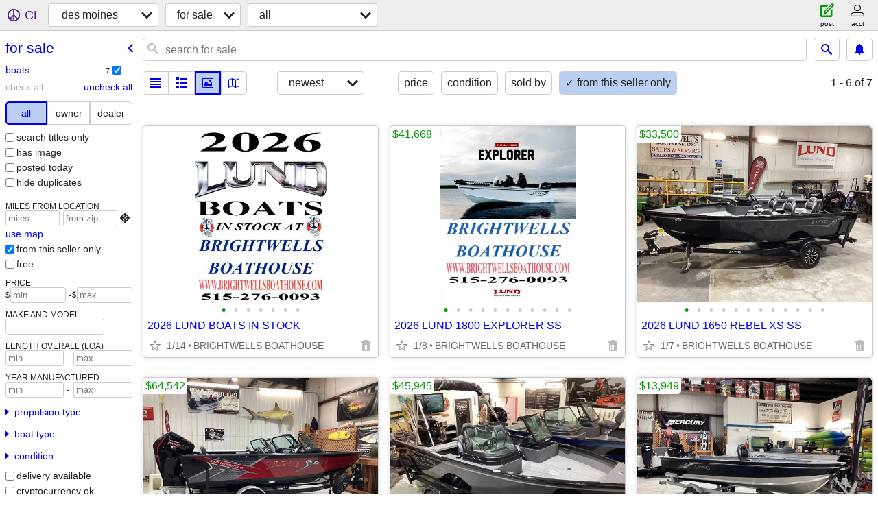

--- FILE ---
content_type: text/html; charset=utf-8
request_url: https://desmoines.craigslist.org/search/sss?userpostingid=7747520054
body_size: 4245
content:
<!DOCTYPE html>
<html>
<head>
    
	<meta charset="UTF-8">
	<meta http-equiv="X-UA-Compatible" content="IE=Edge">
	<meta name="viewport" content="width=device-width,initial-scale=1">
	<meta property="og:site_name" content="craigslist">
	<meta name="twitter:card" content="preview">
	<meta property="og:title" content="des moines for sale - craigslist">
	<meta name="description" content="des moines for sale - craigslist">
	<meta property="og:description" content="des moines for sale - craigslist">
	<meta property="og:url" content="https://desmoines.craigslist.org/search/sss">
	<title>des moines for sale - craigslist</title>
	<link rel="canonical" href="https://desmoines.craigslist.org/search/sss">
	<link rel="alternate" href="https://desmoines.craigslist.org/search/sss" hreflang="x-default">



    <link rel="icon" href="/favicon.ico" id="favicon" />

<script type="application/ld+json" id="ld_searchpage_data" >
    {"@type":"SearchResultsPage","description":"For Sale in Des Moines, IA","breadcrumb":{"@type":"BreadcrumbList","itemListElement":[{"@type":"ListItem","item":"https://desmoines.craigslist.org","position":1,"name":"desmoines.craigslist.org"},{"item":"https://desmoines.craigslist.org/search/sss","@type":"ListItem","position":2,"name":"for sale"}],"@context":"https://schema.org"},"@context":"https://schema.org"}
</script>


<script type="application/ld+json" id="ld_searchpage_results" >
    {"@context":"https://schema.org","@type":"ItemList","itemListElement":[{"position":"0","@type":"ListItem","item":{"image":["https://images.craigslist.org/00101_ipSHzxfPCPt_0mo0t2_600x450.jpg","https://images.craigslist.org/00N0N_cmjoLD5tWAi_0qk0jK_600x450.jpg","https://images.craigslist.org/01010_hO0U4f8vJQl_0qk0jK_600x450.jpg","https://images.craigslist.org/01313_6WPA2GhSMMf_0qk0jK_600x450.jpg","https://images.craigslist.org/00V0V_3zU33FjGSBO_0qk0jK_600x450.jpg","https://images.craigslist.org/00S0S_e2TIEzIMoPn_0qk0jK_600x450.jpg","https://images.craigslist.org/00O0O_7dKKfLMUfwW_0qk0jK_600x450.jpg","https://images.craigslist.org/00o0o_dEWYUebdQ7A_0qk0jK_600x450.jpg","https://images.craigslist.org/01313_dTbJQlr9EBX_0qk0jK_600x450.jpg","https://images.craigslist.org/00909_iJzQyDjx59u_0qk0jK_600x450.jpg","https://images.craigslist.org/00z0z_g2huuyTO9gb_0mo0t2_600x450.jpg"],"name":"2026 LUND 1800 EXPLORER SS","@context":"http://schema.org","@type":"Product","description":"","offers":{"priceCurrency":"USD","@type":"Offer","availableAtOrFrom":{"@type":"Place","geo":{"@type":"GeoCoordinates","longitude":-93.7688260276334,"latitude":41.6572402674226},"address":{"streetAddress":"","addressCountry":"","postalCode":"","addressRegion":"IA","@type":"PostalAddress","addressLocality":"Urbandale"}},"price":"41668.00"}}},{"position":"1","item":{"@type":"Product","offers":{"@type":"Offer","priceCurrency":"USD","price":"33500.00","availableAtOrFrom":{"address":{"streetAddress":"","addressCountry":"","postalCode":"","addressRegion":"IA","@type":"PostalAddress","addressLocality":"Urbandale"},"geo":{"longitude":-93.7688260276334,"@type":"GeoCoordinates","latitude":41.6572402674226},"@type":"Place"}},"description":"","@context":"http://schema.org","name":"2026 LUND 1650 REBEL XS SS","image":["https://images.craigslist.org/00o0o_a8QAt3nazAX_0qk0jK_600x450.jpg","https://images.craigslist.org/00t0t_gCLMKjqvPEm_0qk0jK_600x450.jpg","https://images.craigslist.org/00t0t_gkMtWaQa2d5_0qk0jK_600x450.jpg","https://images.craigslist.org/00o0o_iJRdydgT7Z7_0qk0jK_600x450.jpg","https://images.craigslist.org/00y0y_2Rlc1snakL0_0qk0jK_600x450.jpg","https://images.craigslist.org/00y0y_b96j6GjnvW5_0qk0jK_600x450.jpg","https://images.craigslist.org/00W0W_3IL3RxUk7vJ_0qk0jK_600x450.jpg","https://images.craigslist.org/00r0r_fJfmjlbq1x6_0qk0jK_600x450.jpg","https://images.craigslist.org/00P0P_2no8suhAA2t_0qk0jK_600x450.jpg","https://images.craigslist.org/00r0r_941X91iujNu_0qk0jK_600x450.jpg","https://images.craigslist.org/00v0v_aYOeBP5BaLx_0lM0t2_600x450.jpg","https://images.craigslist.org/00y0y_4ypSlP2N4fT_0ww0oo_600x450.jpg"]},"@type":"ListItem"},{"@type":"ListItem","item":{"@context":"http://schema.org","name":"NEW 2025 LUND 1875 CROSSOVER XS","image":["https://images.craigslist.org/00Q0Q_e5Rn0UUYPxn_0qk0jK_600x450.jpg","https://images.craigslist.org/00u0u_l9v8DBzXqNv_0qk0jK_600x450.jpg","https://images.craigslist.org/00c0c_dam1IHMGoqy_0qk0jK_600x450.jpg","https://images.craigslist.org/00p0p_fVV3I9pYdHj_0qk0jK_600x450.jpg","https://images.craigslist.org/00F0F_2OL5tvlVOS3_0qk0jK_600x450.jpg","https://images.craigslist.org/00u0u_ikLAmrxw6N_0qk0jK_600x450.jpg","https://images.craigslist.org/00s0s_jyZCaOkQjR_0qk0jK_600x450.jpg","https://images.craigslist.org/00h0h_U9lhllQx8K_0qk0jK_600x450.jpg","https://images.craigslist.org/00808_11REybyAgcJ_0qk0jK_600x450.jpg","https://images.craigslist.org/00m0m_9Loxfw4ncFV_0qk0jK_600x450.jpg","https://images.craigslist.org/01111_4hFieCe3xB4_09G03z_600x450.jpg","https://images.craigslist.org/00v0v_aYOeBP5BaLx_0lM0t2_600x450.jpg","https://images.craigslist.org/00y0y_4ypSlP2N4fT_0ww0oo_600x450.jpg"],"offers":{"priceCurrency":"USD","@type":"Offer","availableAtOrFrom":{"address":{"addressLocality":"Urbandale","streetAddress":"","postalCode":"","addressCountry":"","addressRegion":"IA","@type":"PostalAddress"},"geo":{"@type":"GeoCoordinates","longitude":-93.7688260276334,"latitude":41.6572402674226},"@type":"Place"},"price":"64542.00"},"description":"","@type":"Product"},"position":"2"},{"@type":"ListItem","item":{"offers":{"priceCurrency":"USD","@type":"Offer","price":"45945.00","availableAtOrFrom":{"address":{"addressLocality":"Urbandale","addressRegion":"IA","@type":"PostalAddress","addressCountry":"","postalCode":"","streetAddress":""},"@type":"Place","geo":{"longitude":-93.7688260276334,"@type":"GeoCoordinates","latitude":41.6569858741615}}},"description":"","@type":"Product","@context":"http://schema.org","image":["https://images.craigslist.org/00l0l_lc4aAmejf4a_0qk0jK_600x450.jpg","https://images.craigslist.org/00e0e_4LRTwC5NIaH_0qk0jK_600x450.jpg","https://images.craigslist.org/00g0g_d9EN5XT6AqQ_0qk0jK_600x450.jpg","https://images.craigslist.org/00o0o_3yvmZrAyklM_0qk0jK_600x450.jpg","https://images.craigslist.org/00505_iZ8ctq0LwEU_0qk0jK_600x450.jpg","https://images.craigslist.org/00707_begw7FLmXL2_0qk0jK_600x450.jpg","https://images.craigslist.org/00y0y_deuFQKTjkci_0qk0jK_600x450.jpg","https://images.craigslist.org/00F0F_xiOseFkQZv_0qk0jK_600x450.jpg"],"name":"2026 LUND 1800 EXPLORER SPORT NOW IN STOCK"},"position":"3"},{"position":"4","item":{"name":"2025 LUND 16' FURY","image":["https://images.craigslist.org/00707_kcqC1rqnwUI_0qk0jK_600x450.jpg","https://images.craigslist.org/00E0E_aS5pnRb97Ho_0qk0jK_600x450.jpg","https://images.craigslist.org/00j0j_4YoypkITE7s_0qk0jK_600x450.jpg","https://images.craigslist.org/00a0a_iMUctnI1yd5_0qk0jK_600x450.jpg","https://images.craigslist.org/00b0b_9G30PP132IT_0qk0jK_600x450.jpg","https://images.craigslist.org/00O0O_dCyNu0c686Q_0qk0jK_600x450.jpg","https://images.craigslist.org/00808_cflW4Zg0AXK_0qk0jK_600x450.jpg","https://images.craigslist.org/00S0S_1EkFLgqeKDE_0qk0jK_600x450.jpg","https://images.craigslist.org/00v0v_aYOeBP5BaLx_0lM0t2_600x450.jpg","https://images.craigslist.org/00y0y_4ypSlP2N4fT_0ww0oo_600x450.jpg"],"@context":"http://schema.org","@type":"Product","description":"","offers":{"price":"13949.00","availableAtOrFrom":{"address":{"postalCode":"","addressCountry":"","addressRegion":"IA","@type":"PostalAddress","streetAddress":"","addressLocality":"Urbandale"},"geo":{"latitude":41.6572402674226,"longitude":-93.7688260276334,"@type":"GeoCoordinates"},"@type":"Place"},"@type":"Offer","priceCurrency":"USD"}},"@type":"ListItem"},{"position":"5","item":{"description":"","offers":{"price":"19995.00","availableAtOrFrom":{"geo":{"longitude":-93.7691675104793,"@type":"GeoCoordinates","latitude":41.6571394268506},"@type":"Place","address":{"addressLocality":"Urbandale","@type":"PostalAddress","addressRegion":"IA","postalCode":"","addressCountry":"","streetAddress":""}},"priceCurrency":"USD","@type":"Offer"},"@type":"Product","image":["https://images.craigslist.org/01111_518j6E2tLsD_0qk0jK_600x450.jpg","https://images.craigslist.org/00I0I_5mV0AqdDIxj_0qk0jK_600x450.jpg","https://images.craigslist.org/00R0R_7HLa43VFco2_0qk0jK_600x450.jpg","https://images.craigslist.org/01111_kjLbmdacDRR_0qk0jK_600x450.jpg","https://images.craigslist.org/00J0J_d662Kaj1YHP_0qk0jK_600x450.jpg","https://images.craigslist.org/00h0h_cT3HvkLirAR_0qk0jK_600x450.jpg","https://images.craigslist.org/00M0M_kwFDnJpF8d4_0qk0jK_600x450.jpg","https://images.craigslist.org/00808_8tEAI2KjqP9_0qk0jK_600x450.jpg","https://images.craigslist.org/00b0b_cu4AaOxQTiM_0qk0jK_600x450.jpg","https://images.craigslist.org/01616_f3lzOcM1PMB_0qk0jK_600x450.jpg","https://images.craigslist.org/01717_kMfcJJ7nxih_0qk0jK_600x450.jpg","https://images.craigslist.org/00m0m_iolFTHFvr6q_0qk0jK_600x450.jpg","https://images.craigslist.org/00E0E_goJbbrLUt1w_0qk0jK_600x450.jpg","https://images.craigslist.org/00d0d_ipk9QuApS0r_0qk0jK_600x450.jpg","https://images.craigslist.org/00g0g_g3Vfnu0ijck_0qk0jK_600x450.jpg","https://images.craigslist.org/00E0E_gvhyj6pKW6l_0qk0jK_600x450.jpg","https://images.craigslist.org/00v0v_aYOeBP5BaLx_0lM0t2_600x450.jpg","https://images.craigslist.org/00y0y_4ypSlP2N4fT_0ww0oo_600x450.jpg"],"name":"2006 SANPAN 2500FE PONTOON","@context":"http://schema.org"},"@type":"ListItem"}]}
</script>

    <style>
        body {
            font-family: sans-serif;
        }

        #no-js {
            position: fixed;
            z-index: 100000;
            top: 0;
            bottom: 0;
            left: 0;
            right: 0;
            overflow:auto;
            margin: 0;
            background: transparent;
        }

        #no-js h1 {
            margin: 0;
            padding: .5em;
            color: #00E;
            background-color: #cccccc;
        }

        #no-js  p {
            margin: 1em;
        }

        .no-js header,
        .no-js form,
        .no-js .tsb,
        .unsupported-browser header,
        .unsupported-browser form,
        .unsupported-browser .tsb {
            display: none;
        }

        #curtain {
            display: none;
            position: fixed;
            z-index: 9000;
            top: 0;
            bottom: 0;
            left: 0;
            right: 0;
            margin: 0;
            padding: 0;
            border: 0;
            background: transparent;
        }

        .show-curtain #curtain {
            display: block;
        }

        #curtain .cover,
        #curtain .content {
            position: absolute;
            display: block;
            top: 0;
            bottom: 0;
            left: 0;
            right: 0;
            margin: 0;
            padding: 0;
            border: 0;
        }

        #curtain .cover {
            z-index: 1;
            background-color: white;
        }

        .show-curtain #curtain .cover {
            opacity: 0.7;
        }

        .show-curtain.clear #curtain .cover {
            opacity: 0;
        }

        .show-curtain.opaque #curtain .cover {
            opacity: 1;
        }

        #curtain .content {
            z-index: 2;
            background: transparent;
            color: #00E;

            display: flex;
            flex-direction: column;
            justify-content: center;
            align-items: center;
        }

        .unrecoverable #curtain .content,
        .unsupported-browser #curtain .content {
            display: block;
            align-items: start;
        }

        #curtain h1 {
            margin: 0;
            padding: .5em;
            background-color: #cccccc;
        }

        #curtain  p {
            margin: 1em;
            color: black;
        }

        .pacify #curtain .icom-:after {
            content: "\eb23";
        }

        #curtain .text {
            display: none;
        }

        .loading #curtain .text.loading,
        .reading #curtain .text.reading,
        .writing #curtain .text.writing,
        .saving #curtain .text.saving,
        .searching #curtain .text.searching,
        .unrecoverable #curtain .text.unrecoverable,
        .message #curtain .text.message {
            display: block;
        }

        .unrecoverable #curtain .text.unrecoverable {
        }

        @keyframes rotate {
            from {
                transform: rotate(0deg);
            }
            to {
                transform: rotate(359deg);
            }
        }

        .pacify #curtain .icom- {
            font-size: 3em;
            animation: rotate 2s infinite linear;
        }
    </style>

    <style>
        body {
            margin: 0;
            border: 0;
            padding: 0;
        }

        ol.cl-static-search-results, .cl-static-header {
            display:none;
        }

        .no-js ol.cl-static-search-results, .no-js .cl-static-header {
            display:block;
        }
    </style>


</head>

<body  class="no-js"  >



    <div class="cl-content">
        <main>
        </main>
    </div>

    <div id="curtain">
        <div class="cover"></div>
        <div class="content">
            <div class="icom-"></div>
            <div class="text loading">loading</div>
            <div class="text reading">reading</div>
            <div class="text writing">writing</div>
            <div class="text saving">saving</div>
            <div class="text searching">searching</div>
            <div id="curtainText" class="text message"></div>
            <div class="text unrecoverable">
                 <p><a id="cl-unrecoverable-hard-refresh" href="#" onclick="location.reload(true);">refresh the page.</a></p>
             </div>
         </div>
    </div>



    <script>
        (function() {
            try {
                window.onpageshow = function(event) {
                    if (event.persisted && cl.upTime()>1000 && /iPhone/.test(navigator.userAgent)) {
                        window.location.reload();
                    }
                };

                window.addEventListener('DOMContentLoaded', function() {
                    document.body.classList.remove('no-js');
                });
                document.body.classList.remove('no-js');
            } catch(e) {
                console.log(e);
            }
        })();
    </script>

    
     
     <script src="https://www.craigslist.org/static/www/d58afecda5261cb9fcb91b2d144412254d004485.js" crossorigin="anonymous"></script>
     <script>
         window.cl.init(
             'https://www.craigslist.org/static/www/',
             '',
             'www',
             'search',
             {
'defaultLocale': "en_US",
'initialCategoryAbbr': "sss",
'location': {"lat":41.601,"lon":-93.609,"city":"Des Moines","url":"desmoines.craigslist.org","radius":1,"country":"US","region":"IA","postal":"50305","areaId":98},
'seoLinks': 0
},
             0
         );
     </script>
     

    
    <iframe id="cl-local-storage" src="https://www.craigslist.org/static/www/localStorage-092e9f9e2f09450529e744902aa7cdb3a5cc868d.html" style="display:none;"></iframe>
    


    <script>
        window.cl.specialCurtainMessages = {
            unsupportedBrowser: [
                "We've detected you are using a browser that is missing critical features.",
                "Please visit craigslist from a modern browser."
            ],
            unrecoverableError: [
                "There was an error loading the page."
            ]
        };
    </script>
    <div class="cl-static-header">
        <a href="/">craigslist</a>
            <h1>For Sale in Des Moines, IA</h1>
    </div>

    <ol class="cl-static-search-results">
        <li class="cl-static-hub-links">
            <div>see also</div>
        </li>
        <li class="cl-static-search-result" title="2026 LUND BOATS IN STOCK">
            <a href="https://desmoines.craigslist.org/bod/d/urbandale-2026-lund-boats-in-stock/7908601846.html">
                <div class="title">2026 LUND BOATS IN STOCK</div>

                <div class="details">
                    <div class="price">$0</div>
                    <div class="location">
                        BRIGHTWELLS BOATHOUSE
                    </div>
                </div>
            </a>
        </li>
        <li class="cl-static-search-result" title="2026 LUND 1800 EXPLORER SS">
            <a href="https://desmoines.craigslist.org/bod/d/urbandale-2026-lund-1800-explorer-ss/7907342865.html">
                <div class="title">2026 LUND 1800 EXPLORER SS</div>

                <div class="details">
                    <div class="price">$41,668</div>
                    <div class="location">
                        BRIGHTWELLS BOATHOUSE
                    </div>
                </div>
            </a>
        </li>
        <li class="cl-static-search-result" title="2026 LUND 1650 REBEL XS SS">
            <a href="https://desmoines.craigslist.org/bod/d/urbandale-2026-lund-1650-rebel-xs-ss/7907120571.html">
                <div class="title">2026 LUND 1650 REBEL XS SS</div>

                <div class="details">
                    <div class="price">$33,500</div>
                    <div class="location">
                        BRIGHTWELLS BOATHOUSE
                    </div>
                </div>
            </a>
        </li>
        <li class="cl-static-search-result" title="NEW 2025 LUND 1875 CROSSOVER XS">
            <a href="https://desmoines.craigslist.org/bod/d/urbandale-new-2025-lund-1875-crossover/7907119820.html">
                <div class="title">NEW 2025 LUND 1875 CROSSOVER XS</div>

                <div class="details">
                    <div class="price">$64,542</div>
                    <div class="location">
                        BRIGHTWELLS BOATHOUSE
                    </div>
                </div>
            </a>
        </li>
        <li class="cl-static-search-result" title="2026 LUND 1800 EXPLORER SPORT NOW IN STOCK">
            <a href="https://desmoines.craigslist.org/bod/d/urbandale-2026-lund-1800-explorer-sport/7907118897.html">
                <div class="title">2026 LUND 1800 EXPLORER SPORT NOW IN STOCK</div>

                <div class="details">
                    <div class="price">$45,945</div>
                    <div class="location">
                        BRIGHTWELLS BOATHOUSE
                    </div>
                </div>
            </a>
        </li>
        <li class="cl-static-search-result" title="2025 LUND 16&#39; FURY">
            <a href="https://desmoines.craigslist.org/bod/d/urbandale-2025-lund-16-fury/7906888606.html">
                <div class="title">2025 LUND 16&#39; FURY</div>

                <div class="details">
                    <div class="price">$13,949</div>
                    <div class="location">
                        BRIGHTWELLS BOATHOUSE
                    </div>
                </div>
            </a>
        </li>
        <li class="cl-static-search-result" title="2006 SANPAN 2500FE PONTOON">
            <a href="https://desmoines.craigslist.org/bod/d/urbandale-2006-sanpan-2500fe-pontoon/7906885803.html">
                <div class="title">2006 SANPAN 2500FE PONTOON</div>

                <div class="details">
                    <div class="price">$19,995</div>
                    <div class="location">
                        BRIGHTWELLS BOATHOUSE
                    </div>
                </div>
            </a>
        </li>
    </ol>
</body>
</html>
